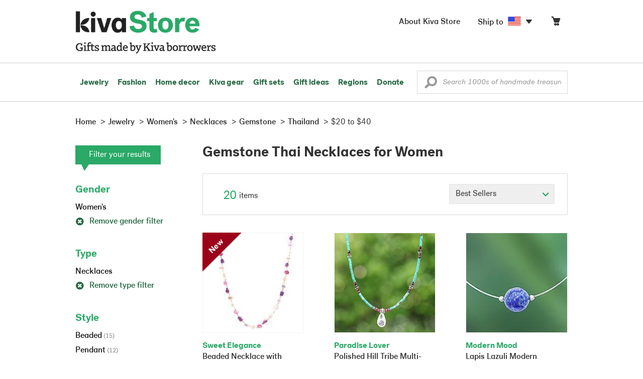

--- FILE ---
content_type: text/html;charset=UTF-8
request_url: https://store.kiva.org/jewelry/womens/necklaces/gemstone/thailand/$20-to-$40/
body_size: 13708
content:


	


<!DOCTYPE html>
<html lang="en">

<head>
	<meta charset="utf-8">
	<title>Kiva | Gemstone Thai Necklaces for Women</title>
	
	<meta name="description" content="Shopping Kiva's Gemstone Thai Necklaces for Women Collection helps Kiva expand our reach and create more opportunity for families around the world."/>
	<meta name="author" content="">
    <meta name="Keywords" content="" />
	<meta name="viewport" content="width=1024">
	

    
	
		<script>
			var serviceWorkerVars = {"matchPatternImage":"/assets/images/logo/20180328_kiva_store_logo|/assets/images/banners"};

			// service worker
			if ( "serviceWorker" in navigator ) {
				navigator.serviceWorker.register('/service-worker.js').then(function() {
					return navigator.serviceWorker.ready;
				}).then(function(reg) {
					// update control may be needed at some point
					// reg.update();
					reg.active.postMessage(JSON.stringify( serviceWorkerVars ));
				}).catch(function(error) {
					console.log('Error : ', error);
				});
			} else {
				console.log("no service worker")
			}
    	</script>
    

	
	
		<script type="application/ld+json">
		{
			"@context": "https://schema.org",
			"@type": "BreadcrumbList",
			"itemListElement": [
				
				{
					"@type": "ListItem",
					"position": 1,
					"name": "Home",
					"item": {
						"@type": "WebPage",
						"@id": "https://store.kiva.org/"
					}
				},
				
				{
					"@type": "ListItem",
					"position": 2,
					"name": "Jewelry",
					"item": {
						"@type": "WebPage",
						"@id": "/jewelry/"
					}
				},
				
				{
					"@type": "ListItem",
					"position": 3,
					"name": "Womens",
					"item": {
						"@type": "WebPage",
						"@id": "/jewelry/womens/"
					}
				},
				
				{
					"@type": "ListItem",
					"position": 4,
					"name": "Necklaces",
					"item": {
						"@type": "WebPage",
						"@id": "/jewelry/womens/necklaces/"
					}
				},
				
				{
					"@type": "ListItem",
					"position": 5,
					"name": "Gemstone",
					"item": {
						"@type": "WebPage",
						"@id": "/jewelry/womens/necklaces/gemstone/"
					}
				},
				
				{
					"@type": "ListItem",
					"position": 6,
					"name": "Thailand",
					"item": {
						"@type": "WebPage",
						"@id": "/jewelry/womens/necklaces/gemstone/thailand/"
					}
				},
				
				{
					"@type": "ListItem",
					"position": 7,
					"name": "$20 to $40",
					"item": {
						"@type": "WebPage",
						"@id": "/jewelry/womens/necklaces/gemstone/thailand/$20-to-$40/"
					}
				}
				
			]
		}
		</script>
	
	

	

	<!-- favicons -->
	<link rel="apple-touch-icon-precomposed" sizes="144x144" href="/assets/images/favicon/apple-touch-icon-144x144.png">
    <link rel="apple-touch-icon-precomposed" sizes="114x114" href="/assets/images/favicon/apple-touch-icon-114x114.png">
    <link rel="apple-touch-icon-precomposed" sizes="72x72" href="/assets/images/favicon/apple-touch-icon-72x72.png">
	<link rel="apple-touch-icon-precomposed" href="/assets/images/favicon/apple-touch-icon-57x57.png">
	<link rel="apple-touch-icon" href="/assets/images/favicon/apple-touch-icon-57x57.png">
	<link rel="icon" href="/assets/images/favicon/favicon.ico" />
	<!--[if IE]><link rel="shortcut icon" href="/assets/images/favicon/favicon.ico"><![endif]-->

	<!-- CSS -->
	
		<link href="//assets2.novica.net/common/css/bootstrap/3.1.1/bootstrap.css" rel="stylesheet" type="text/css" />
	
	<link href="/assets/css/main.css?activedate=20260122f" rel="stylesheet" type="text/css" />

	<!-- Core JS -->
	<script src="//assets1.novica.net/common/javascript/jquery/3.7.1/jquery.min.js" integrity="sha384-JCZ85lW1QjF1xm6AoWQHqtCkJ/7HKd9WvOD5YmiEtf0E/ctb8j2ErVlW61uGg10C" crossorigin="anonymous"></script>
	<script src="//assets1.novica.net/common/javascript/bootstrap/3.1.1/bootstrap.min.js" integrity="sha384-c0aGVNjSTTB1ZLJQn/ZB13qZRwGgBpaOKuaDvtpR7ZOYDqaLOzmfrAySBW5R6idt" crossorigin="anonymous"></script>

	<!-- site settings -->
	<script>
		var cookieMe = {
			read: function(cookieName) {
				var theCookie=""+document.cookie;
				theCookie = theCookie.toLowerCase();
				cookieName = cookieName.toLowerCase();
		 		var ind=theCookie.indexOf(cookieName);
		 		if (ind==-1 || cookieName=="") return "";
		 		var ind1=theCookie.indexOf(';',ind);
		 		if (ind1==-1) ind1=theCookie.length;
				return unescape(theCookie.substring(ind+cookieName.length+1,ind1));
			},
			set: function(cname, cvalue, expireit, nHrs) {
				if(expireit) {
					var cookieDate = new Date("January 1, 2000")
				} else {
					if(nHrs) {
						var cookieDate = new Date();
						var today = new Date();
						cookieDate.setTime(today.getTime() + 3600000*nHrs);
					} else {
						var cookieDate = new Date("January 1, 2199")
					}
				}
				var cookieString = cname + '=' + escape(cvalue) + ';SameSite=None;expires=' + cookieDate.toGMTString() + ';domain=.kiva.org;path=/;Secure';
				document.cookie = cookieString;
			}
		};
		var customerid = cookieMe.read("_customerid");
		var currentUnit = cookieMe.read("sitePreferences");
		
		
		function updateItemsPerPage(link,newval) {
			//cookieMe.set("PREFLIST",newval)
			location.href = link.href;
		}

		var appRoot = "/";
		var siteRoot = "/";
		var templateRoot = '/assets/javascript/core/templates/';
		var _siteSetting = $.parseJSON($.ajax( {type:"GET", url:"/config/siteSettings.json", dataType:"json", async:false } ).responseText);
		_siteSetting.root = 'https://store.kiva.org/';
		_siteSetting.rootSecure = 'https://secure.store.kiva.org/';
		var favoriteStatus = { item:{}, artist:{} };
		var assetStamp = '20260122a';
	</script>
	<script src="/assets/javascript/core/clientcheck.js?activedate=20260122f"></script>
	<script src="/assets/javascript/core/lib.js?activedate=20260122f"></script>
	<script src="//assets1.novica.net/common/javascript/js-template/doT.min.js" integrity="sha384-tJGbTBUGsDsPF51ez/AGHdA2q8z4k7KYvjsx3eaKIioWzMaRnKa7Znil/LF8Wqsz" crossorigin="anonymous"></script>
	<script src="//assets1.novica.net/common/javascript/jscroll/jScrollPane.min.js" integrity="sha384-XHjzJRQ01pOt1L6aYBv7IlMRkAGyssAvY/IPYtIulYmP2gq1MwI5oTkSHxZy4Hr2" crossorigin="anonymous"></script>
	<script src="//assets1.novica.net/common/javascript/jquery-expander/jquery.expander.min.js" integrity="sha384-J52APSW7MwP5eQww4yRq3+htBjhRS8IOEHga7EhbwCqV5NlWZiEJMy13nRLbRZ7P" crossorigin="anonymous"></script>
	<script type="text/javascript">
		// tagmanager vars
		dataLayer = [{
			'visitorId': customerid,
			'pageType': 'category',
			'subdomainName': 'store',
			'productID': '',
			
			'site_section': 'jewelry',
			
			
			'product_name': [''],
			
			
			'product_price': [''],
			
			
			'product_category': [''],
			
			'categories': 'jewelry, womens, necklaces gemstone thailand $20 to-$40',
			'transactionProducts': [],
			'instanceID': '4'
		}];
	</script>
	<!-- Google Tag Manager -->
	<script>(function(w,d,s,l,i){w[l]=w[l]||[];w[l].push({'gtm.start':
	new Date().getTime(),event:'gtm.js'});var f=d.getElementsByTagName(s)[0],
	j=d.createElement(s),dl=l!='dataLayer'?'&l='+l:'';j.async=true;j.src=
	'https://www.googletagmanager.com/gtm.js?id='+i+dl;f.parentNode.insertBefore(j,f);
	})(window,document,'script','dataLayer','GTM-KWMQ7RP');</script>
	<!-- End Google Tag Manager -->	
		
	
	
	
	

	
	

	

	
		<!-- Other JS asset -->
		
			<script src="/assets/javascript/libs/jquery-tinysort/jquery.tinysort.min.js?activedate=20260122f"></script>
		
	

</head>
<body id="shop" class="category jewelry gender-womens necklaces theme-gemstone regionname-thailand useprice-$20-to-$40">
<!-- Google Tag Manager (noscript) -->
<noscript><iframe src="https://www.googletagmanager.com/ns.html?id=GTM-KWMQ7RP"
height="0" width="0" style="display:none;visibility:hidden"></iframe></noscript>
<!-- End Google Tag Manager (noscript) -->


<header>
	<div id="logo" class="border-b2">
		<div class="container-np">
			<div class="row global-nav">
				<div class="col-xs-6 stretch">
					<ul class="nostyle global-flyout clearfix">
						<li class="pull-left">
							<a href="/" class="brand block" id="hdr-logo">
								
									<img src="/assets/images/logo/kiva_store_logo_black_large.png" width="280" border="0" alt="Kiva Store" class="m-hide">
									<img src="/assets/images/logo/kiva_store_logo_black_small.png" width="200" border="0" alt="Kiva Store" class="hide m-show">
									
								
							</a>
						</li>
						<li class="pull-right m-show hide">
							<a href="/about/" id="aboutKivaStore" class="brand block">About</a>
						</li>
				
					</ul>
				</div>
				<div class="col-xs-6 pad-t3 m-pad-t0 stretch">
					<ul id="cart-account-flyout" class="nostyle global-flyout">
						
						<li id="cart-flyout" class="pull-right text-right delayedload show-flyout has-flyout" data-contenttype="cartheader">
							<a href="/cart/" id="headercart" aria-label="Click to view items in your cart"><span class="cartitemamount rel top1- size16 m-size20"></span><i class="ss-cart size18 rel top03 m-marg-l03 m-size22"></i></a>
						</li>
						
						<li id="shipToCountry" class="pull-right delayedload m-hidden" data-contenttype="shiptocountry">
							<a href="/session/shipTo/" class="shipToLink clickaction" data-actiontype="dialog" data-modaltype="_default" data-country="US" onclick="return false;" rel="nofollow"><span class="size16 marg-r05">Ship to </span><i class="shipToFlag flag-icon flag-sm va-m" style="opacity:0;"></i><i class="icon-caret-down size28"></i></a>
						</li>
						<li id="aboutKivaStore" class="pull-right m-hidden">
							<a href="/about/" class="">
						       <span class="size16 marg-r05">About Kiva Store</span>
						    </a>
						</li>
						
					</ul>
				</div>
			</div>
		</div>
	</div>
	<div id="header-nav" class="border-b2">
		<div class="container-np clearfix rel m-nopad m-nomarg">
			
			<nav id="main-menu" class="pull-left clearfix stretch">
				<ul id="header-main-flyout" class="clearfix nostyle show-flyout-parent mainnav collapse navbar-collapse">
					<li class="has-flyout nav-shop-li">
						<a class="nav-level-1 m-show" href="javascript:void(0)" rel="nofollow">Shop</a>
						<ul class="nav-shop nopadding" aria-haspopup="true" aria-expanded="false">
							

	<li id="jewelry" class="has-flyout">
		<a href="https://store.kiva.org/jewelry/" aria-haspopup="true" aria-expanded="false">Jewelry</a>
		<div class="main-menu-flyout menu-flyout m-collapse">
			<ul class="row">
				<li class="col-sm-3">
					<ul class="hide m-show m-all-link"><li><a href="/jewelry/" class="flyout-hdr loadlink">All jewelry</a></li></ul>
					<h3><a href="/jewelry/womens/" class="flyout-hdr">Women's</a> <span class="hide m-show m-drop-icon"><i class="ss-navigatedown green size18"></i></span></h3>
					<ul class="sublinks m-collapse">
						<li><a href="/jewelry/anklets/" data-featuredimage="15/p194153_1.jpg" class="loadlink">Anklets</a></li>
						<li><a href="/jewelry/bracelets/" data-featuredimage="10/p201042_1.jpg" class="loadlink">Bracelets</a></li>
						<li><a href="/jewelry/brooches/" data-featuredimage="10/p222420_1.jpg" class="loadlink">Brooches</a></li>
						<li><a href="/jewelry/earrings/" data-featuredimage="9/p219854_1.jpg" class="loadlink">Earrings</a></li>
						<li><a href="/jewelry-boxes/" data-featuredimage="10/p184425_1.jpg" class="loadlink">Jewelry boxes</a></li>
						<li><a href="/jewelry/jewelry-sets/" data-featuredimage="15/p123206_1.jpg" class="loadlink">Jewelry sets</a></li>
						<li><a href="/jewelry/necklaces/" data-featuredimage="10/p193663_1.jpg" class="loadlink">Necklaces</a></li>
						<li><a href="/jewelry/rings/" data-featuredimage="10/p139361_1.jpg" class="loadlink">Rings</a></li>
					</ul>
				</li>
				<li class="col-sm-3">
					<h3><a href="/jewelry/mens/" class="flyout-hdr">Men's</a><span class="hide m-show m-drop-icon"><i class="ss-navigatedown green size18"></i></span></h3>
					<ul class="sublinks m-collapse">
						<li><a href="/jewelry/mens/bracelets/" data-featuredimage="10/p231616_1.jpg" class="loadlink">Bracelets</a></li>
						<li><a href="/jewelry/mens/necklaces/" data-featuredimage="4/p211614_1.jpg" class="loadlink">Necklaces</a></li>
						<li><a href="/jewelry/mens/rings/" data-featuredimage="10/p226651_1.jpg" class="loadlink">Rings</a></li>
					</ul>
					<h3><a href="javascript:void(0);" class="flyout-hdr" rel="nofollow">Materials</a> <span class="hide m-show m-drop-icon"><i class="ss-navigatedown green size18"></i></span></h3>
					<ul class="sublinks m-collapse">
						<li><a href="/jewelry/beaded/" data-featuredimage="9/p217568_1.jpg" class="loadlink">Beads</a></li>
						<li><a href="/jewelry/gold/" data-featuredimage="9/p231940_1.jpg" class="loadlink">Gold</a></li>
						<li><a href="/jewelry/leather/" data-featuredimage="9/p146634_1.jpg" class="loadlink">Leather</a></li>
						<li><a href="/jewelry/silver/" data-featuredimage="9/p140525_1.jpg" class="loadlink">Silver</a></li>
					</ul>
				</li>
				<li class="col-sm-3">
					<h3><a href="javascript:void(0);" class="flyout-hdr" rel="nofollow">Special collections</a> <span class="hide m-show m-drop-icon"><i class="ss-navigatedown green size18"></i></span></h3>
					<ul class="sublinks m-collapse">
						<li><a href="/jewelry/animal-themed/" data-featuredimage="10/p216655_1.jpg" class="loadlink">Animal themed</a></li>
						<li><a href="/jewelry/birthstone/" data-featuredimage="15/p163207_1.jpg" class="loadlink">Birthstones</a></li>
						<li><a href="/jewelry/bohemian/" data-featuredimage="9/p200073_1.jpg" class="loadlink">Bohemian</a></li>
						<li><a href="/jewelry/bridal/" data-featuredimage="10/p183586_1.jpg" class="loadlink">Bridal jewelry</a></li>
						<li><a href="/jewelry/cross/" data-featuredimage="10/p144013_1.jpg" class="loadlink">Crosses</a></li>
						<li><a href="/jewelry/eco-friendly/" data-featuredimage="5/p219328_1.jpg" class="loadlink">Eco-friendly</a></li>
						<li><a href="/jewelry/heart/" data-featuredimage="4/p111051_1.jpg" class="loadlink">Hearts</a></li>
						<li><a href="/jewelry/hill-tribe/" data-featuredimage="9/p140540_1.jpg" class="loadlink">Hill tribe</a></li>
					</ul>
				</li>
				<li class="col-sm-3 pic">
					<div class="menu-flyout-image">
						<img src="//images1.novica.net/pictures/9/p285146_1.jpg" class="mainmenu-featuredimage" border="0" alt="jewelry">
					</div>
					<div class="marg-t2"><img src="/assets/images/kiva-store-powered-by-novica.png" class="" border="0" alt="Powered by NOVICA" /></div>
				</li>
			</ul>
		</div>
		<span class="hide m-show m-drop-icon"><i class="ss-navigatedown green size18"></i></span>
	</li>
	<li id="fashion" class="has-flyout">
		<a href="/fashion/" aria-haspopup="true" aria-expanded="false">Fashion</a>
		<div class="main-menu-flyout menu-flyout m-collapse">
			<ul class="row">
				<li class="col-sm-3">
					<ul class="hide m-show m-all-link"><li><a href="/fashion/" class="flyout-hdr loadlink">All fashion</a></li></ul>
					<h3><a href="/clothing/womens/" class="flyout-hdr">Women's clothing</a> <span class="hide m-show m-drop-icon"><i class="ss-navigatedown green size18"></i></span></h3>
					<ul class="sublinks m-collapse">
						<li><a href="/clothing/womens/cardigans/" data-featuredimage="4/p190113_1.jpg" class="loadlink">Cardigans</a></li>
						<li><a href="/clothing/womens/dresses/" data-featuredimage="15/p231721_1.jpg" class="loadlink">Dresses</a></li>
						<li><a href="/clothing/womens/jackets-and-coats/" data-featuredimage="4/p259909_1.jpg" class="loadlink">Jackets</a></li>
						<li><a href="/clothing/womens/ponchos/" data-featuredimage="4/p96420_1.jpg" class="loadlink">Ponchos</a></li>
						<li><a href="/clothing/womens/robes/" data-featuredimage="10/p204334_1.jpg" class="loadlink">Robes</a></li>
						<li><a href="/clothing/womens/skirts/" data-featuredimage="9/p214679_1.jpg" class="loadlink">Skirts</a></li>
						<li><a href="/clothing/womens/tops/" data-featuredimage="15/p272867_1.jpg" class="loadlink">Tops</a></li>
						<li><a href="/clothing/womens/pants/" data-featuredimage="10/p257736_1.jpg" class="loadlink">Pants</a></li>
						<li><a href="/clothing/womens/tunics/" data-featuredimage="15/p239440_1.jpg" class="loadlink">Tunics</a></li>
						<li><a href="/clothing/womens/wraps-and-ruanas/" data-featuredimage="4/p159521_1.jpg" class="loadlink">Wraps</a></li>
					</ul>
				</li>
				<li class="col-sm-3 newcolappendafter">
					<h3><a href="/accessories/womens/" class="flyout-hdr">Women's accessories</a> <span class="hide m-show m-drop-icon"><i class="ss-navigatedown green size18"></i></span></h3>
					<ul class="sublinks m-collapse">
						<li><a href="/accessories/womens/belts/" data-featuredimage="10/p176538_1.jpg" class="loadlink">Belts</a></li>
						
						<li><a href="/accessories/womens/gloves/" data-featuredimage="4/p174637_1.jpg" class="loadlink">Gloves</a></li>
						<li><a href="/accessories/womens/hats/" data-featuredimage="4/p161022_1.jpg" class="loadlink">Hats</a></li>
						<li><a href="/accessories/womens/scarves/" data-featuredimage="10/p133184_1.jpg" class="loadlink">Scarves</a></li>
						<li><a href="/accessories/womens/shawls/" data-featuredimage="10/p184472_1.jpg" class="loadlink">Shawls</a></li>
						
					</ul>
					<h3><a href="/clothing/mens/" class="flyout-hdr">Men's fashion</a> <span class="hide m-show m-drop-icon"><i class="ss-navigatedown green size18"></i></span></h3>
					<ul class="sublinks m-collapse">
						<li><a href="/accessories/mens/" data-featuredimage="15/p255130_1.jpg" class="loadlink">Accessories</a></li>
						<li><a href="/handbags/mens/" data-featuredimage="4/p250404_1.jpg" class="loadlink">Bags</a></li>
						<li><a href="/clothing/mens/" data-featuredimage="4/p201787_1.jpg" class="loadlink">Clothing</a></li>
						<li><a href="/accessories/mens/cufflinks/" data-featuredimage="15/p147275_1.jpg" class="loadlink">Cuff links</a></li>
					</ul>
				</li>
				<li class="col-sm-3">
					<h3><a href="/handbags/" class="flyout-hdr">Handbags</a> <span class="hide m-show m-drop-icon"><i class="ss-navigatedown green size18"></i></span></h3>
					<ul class="sublinks m-collapse">
						<li><a href="/handbags/clutches/" data-featuredimage="10/p253179_1.jpg" class="loadlink">Clutches</a></li>
						<li><a href="/handbags/cotton/" data-featuredimage="9/p218122_1.jpg" class="loadlink">Cotton bags</a></li>
						<li><a href="/handbags/leather/" data-featuredimage="7/p195642_1.jpg" class="loadlink">Leather bags</a></li>
						<li><a href="/handbags/shoulder-bags/" data-featuredimage="9/p201108_1.jpg" class="loadlink">Shoulder bags</a></li>
						<li><a href="/handbags/tote/" data-featuredimage="27/p241524_1.jpg" class="loadlink">Totes</a></li>
						<li><a href="/handbags/travel-bags-and-accessories/" data-featuredimage="7/p164804_1.jpg" class="loadlink">Travel bags</a></li>
						<li><a href="/handbags/upcycled/" data-featuredimage="27/p182833_1.jpg" class="loadlink">Upcycled</a></li>
					</ul>
					<h3><a href="javascript:void(0);" class="flyout-hdr" rel="nofollow">Collections</a> <span class="hide m-show m-drop-icon"><i class="ss-navigatedown green size18"></i></span></h3>
					<ul class="sublinks m-collapse">
						<li><a href="/fashion/alpaca/" data-featuredimage="4/p198136_1.jpg" class="loadlink">Alpaca</a></li>
						<li><a href="/fashion/batik/" data-featuredimage="10/p141072_1.jpg" class="loadlink">Batik</a></li>
						<li><a href="/fashion/bohemian/" data-featuredimage="" class="loadlink">Bohemian</a></li>
					</ul>
				</li>
				<li class="col-sm-3 pic">
					<div class="menu-flyout-image">
						<img src="//images1.novica.net/pictures/4/p450429_1.jpg" class="mainmenu-featuredimage" border="0" alt="Fashion">
					</div>
					<div class="marg-t2"><img src="/assets/images/kiva-store-powered-by-novica.png" class="" border="0" alt="Powered by NOVICA" /></div>
				</li>
			</ul>
		</div>
		<span class="hide m-show m-drop-icon"><i class="ss-navigatedown green size18"></i></span>
	</li>
	<li id="home-decor" class="has-flyout">
		<a href="/home-decor/" aria-haspopup="true" aria-expanded="false">Home decor</a>
		<div class="main-menu-flyout menu-flyout m-collapse">
			<ul class="row">
				<li class="col-sm-3">
					<ul class="hide m-show m-all-link"><li><a href="/home-decor/" class="flyout-hdr loadlink">All home decor</a></li></ul>
					<h3><a href="javascript:void(0);" class="flyout-hdr" rel="nofollow">Home Accessories</a> <span class="hide m-show m-drop-icon"><i class="ss-navigatedown green size18"></i></span></h3>
					<ul class="sublinks m-collapse">
						<li><a href="/home-decor/candle-holders/" data-featuredimage="9/p229882_1.jpg" class="loadlink">Candle holders</a></li>
						<li><a href="/home-decor/chess-sets-games/" data-featuredimage="7/p201674_1.jpg" class="loadlink">Chess sets &amp; games</a></li>
						<li><a href="/holiday-decor-and-ornaments/" data-featuredimage="10/p248153_1.jpg" class="loadlink">Christmas decorations</a></li>
						<li><a href="/home-decor/decor-accessories/decorative-boxes/" data-featuredimage="9/p218521_1.jpg" class="loadlink">Decorative boxes</a></li>
						<li><a href="/home-decor/masks/" data-featuredimage="5/p214386_1.jpg" class="loadlink">Masks</a></li>
						<li><a href="/home-decor/mirrors/" data-featuredimage="15/p216884_1.jpg" class="loadlink">Mirrors</a></li>
						<li><a href="/musical-instruments/" data-featuredimage="4/p97696_1.jpg" class="loadlink">Musical instruments</a></li>
						<li><a href="/home-decor/decor-accessories/photo-frames/" data-featuredimage="15/p243754_1.jpg" class="loadlink">Picture frames</a></li>
						<li><a href="/home-decor/sculpture/" data-featuredimage="10/p215169_1.jpg" class="loadlink">Sculptures &amp; carvings</a></li>
						<li><a href="/home-decor/tableware/table-linens/" data-featuredimage="27/p228836_1.jpg" class="loadlink">Table linens</a></li>
						<li><a href="/home-decor/tableware/" data-featuredimage="7/p15881_1.jpg" class="loadlink">Tableware</a></li>
						<li><a href="/home-decor/vases/" data-featuredimage="9/p79466_1.jpg" class="loadlink">Vases</a></li>
					</ul>
				</li>
				<li class="col-sm-3 newcolappendafter">
					<h3><a href="javascript:void(0);" class="flyout-hdr" rel="nofollow">Home furnishings</a> <span class="hide m-show m-drop-icon"><i class="ss-navigatedown green size18"></i></span></h3>
					<ul class="sublinks m-collapse">
						<li><a href="/home-decor/furniture/" data-featuredimage="15/p220327_1.jpg" class="loadlink">Furniture</a></li>
						<li><a href="/home-decor/hammock/" data-featuredimage="7/p108904_1.jpg" class="loadlink">Hammocks</a></li>
						<li><a href="/paintings/" data-featuredimage="4/p183772_1.jpg" class="loadlink">Paintings</a></li>
						<li><a href="/home-decor/pillows-and-throws/" data-featuredimage="15/p196179_1.jpg" class="loadlink">Pillows &amp; throws</a></li>
						<li><a href="/home-decor/area-rugs/" data-featuredimage="7/p174674_1.jpg" class="loadlink">Rugs</a></li>
						<li><a href="/home-decor/wall-decor/" data-featuredimage="10/p190270_1.jpg" class="loadlink">Wall decor</a></li>
					</ul>
					<h3><a href="javascript:void(0);" class="flyout-hdr" rel="nofollow">Collections</a> <span class="hide m-show m-drop-icon"><i class="ss-navigatedown green size18"></i></span></h3>
					<ul class="sublinks m-collapse">
						<li><a href="/home-decor/archaeological/" data-featuredimage="27/p179127_1.jpg" class="loadlink">Archaelogical</a></li>
						<li><a href="/home-decor/east-meets-west/" data-featuredimage="10/p208299_1.jpg" class="loadlink">East meets west</a></li>
						<li><a href="/home-decor/eco-friendly/" data-featuredimage="10/p212961_1.jpg" class="loadlink">Eco-friendly</a></li>
					</ul>
				</li>
				<li class="col-sm-3">
					<h3><a href="javascript:void(0);" class="flyout-hdr" rel="nofollow">Shop by region</a> <span class="hide m-show m-drop-icon"><i class="ss-navigatedown green size18"></i></span></h3>
					<ul class="sublinks m-collapse">
						
						
							<li><a href="/home-decor/bali-and-java/" data-featuredimage="10/p252499_1.jpg" class="loadlink">Bali &amp; Java</a></li>
						
							<li><a href="/home-decor/brazil/" data-featuredimage="2/p207611_1.jpg" class="loadlink">Brazil</a></li>
						
							<li><a href="/home-decor/central-america/" data-featuredimage="27/p178888_1.jpg" class="loadlink">Central America</a></li>
						
							<li><a href="/home-decor/india/" data-featuredimage="15/p203714_1.jpg" class="loadlink">India</a></li>
						
							<li><a href="/home-decor/mexico/" data-featuredimage="7/p195956_1.jpg" class="loadlink">Mexico</a></li>
						
							<li><a href="/home-decor/thailand/" data-featuredimage="9/p178289_1.jpg" class="loadlink">Thailand</a></li>
						
							<li><a href="/home-decor/andes/" data-featuredimage="4/p128101_1.jpg" class="loadlink">The Andes</a></li>
						
							<li><a href="/home-decor/west-africa/" data-featuredimage="5/p28510_1.jpg" class="loadlink">West Africa</a></li>
						
					</ul>
				</li>
				<li class="col-sm-3 pic">
					<div class="menu-flyout-image">
						<img src="//images1.novica.net/pictures/7/p402446_1.jpg" class="mainmenu-featuredimage" border="0" alt="Home">
					</div>
					<div class="marg-t2"><img src="/assets/images/kiva-store-powered-by-novica.png" class="" border="0" alt="Powered by NOVICA" /></div>
				</li>
			</ul>
		</div>
		<span class="hide m-show m-drop-icon"><i class="ss-navigatedown green size18"></i></span>
	</li>
	<li id="kiva-gear" class="no-flyout">
		<a href="/kiva-gear/">Kiva gear</a>
	</li>
	<li id="kiva-gift-sets" class="no-flyout">
		<a href="/kiva-gift-sets/">Gift sets</a>
	</li>

	
		<li id="all-gifts" class="has-flyout">
			<a href="https://store.kiva.org/unique-gifts/" aria-haspopup="true" aria-expanded="false">Gift ideas</a>
			<div class="main-menu-flyout menu-flyout m-collapse">
				<ul class="row">
					<li class="col-sm-3">
						<ul class="hide m-show m-all-link"><li><a href="https://store.kiva.org/unique-gifts/" class="flyout-hdr loadlink">All gifts</a></li></ul>
						<h3><a href="javascript:void(0);" class="flyout-hdr" rel="nofollow">Occasions</a> <span class="hide m-show m-drop-icon"><i class="ss-navigatedown green size18"></i></span></h3>
						<ul class="sublinks m-collapse">
							<li><a href="https://store.kiva.org/anniversary-gifts/" data-featuredimage="10/p163615_1.jpg" class="loadlink">Anniversary</a></li>
							<li><a href="https://store.kiva.org/corporate-gifts/" data-featuredimage="4/p192195_1.jpg" class="loadlink">Corporate gifts</a></li>
							<li><a href="https://store.kiva.org/unique-gifts/gifts-for-dad/" data-featuredimage="7/p184608_1.jpg" class="loadlink">Father's day</a></li>
							<li><a href="https://store.kiva.org/good-luck-gifts/" data-featuredimage="15/p195669_1.jpg" class="loadlink">Good luck gifts</a></li>
							<li><a href="https://store.kiva.org/unique-gifts/graduation-gifts/" data-featuredimage="27/p193605_1.jpg" class="loadlink">Graduation</a></li>
							<li><a href="https://store.kiva.org/unique-gifts/housewarming-gifts/" data-featuredimage="10/p145101_1.jpg" class="loadlink">Housewarming</a></li>
							<li><a href="https://store.kiva.org/unique-gifts/womens/gifts-for-mom/" data-featuredimage="9/p203284_1.jpg" class="loadlink">Mother's day</a></li>
							<li><a href="https://store.kiva.org/valentines-day-gifts/" data-featuredimage="10/p175970_1.jpg" class="loadlink">Valentine's day</a></li>
							<li><a href="https://store.kiva.org/wedding-collection/" data-featuredimage="7/p157062_1.jpg" class="loadlink">Wedding</a></li>
						</ul>
					</li>
					<li class="col-sm-3">
						<h3><a href="javascript:void(0);" class="flyout-hdr" rel="nofollow">Interests</a> <span class="hide m-show m-drop-icon"><i class="ss-navigatedown green size18"></i></span></h3>
						<ul class="sublinks m-collapse">
							<li><a href="https://store.kiva.org/unique-gifts/animals/" data-featuredimage="9/p213959_1.jpg" class="loadlink">For animal lovers</a></li>
							<li><a href="https://store.kiva.org/unique-gifts/bohemian-style/" data-featuredimage="10/p410515_1.jpg" class="loadlink">For bohemian style</a></li>
							<li><a href="https://store.kiva.org/unique-gifts/cooking/" data-featuredimage="27/p208347_1.jpg" class="loadlink">For cooking enthusiasts</a></li>
							
							<li><a href="https://store.kiva.org/unique-gifts/gardening/" data-featuredimage="27/p180385_1.jpg" class="loadlink">For gardeners</a></li>
							
							<li><a href="https://store.kiva.org/unique-gifts/travel/" data-featuredimage="4/p87769_1.jpg" class="loadlink">For travelers</a></li>
							
							<li><a href="https://store.kiva.org/unique-gifts/wine-and-champagne/" data-featuredimage="4/p230006_1.jpg" class="loadlink">For wine lovers</a></li>
							<li><a href="https://store.kiva.org/unique-gifts/yoga-and-meditation/" data-featuredimage="10/p182535_1.jpg" class="loadlink">For yoga lovers</a></li>
						</ul>
					</li>
					<li class="col-sm-3">
						<h3><a href="javascript:void(0);" class="flyout-hdr" rel="nofollow">Recipients &amp; Price</a> <span class="hide m-show m-drop-icon"><i class="ss-navigatedown green size18"></i></span></h3>
						<ul class="sublinks m-collapse">
							<li><a href="https://store.kiva.org/unique-gifts/gifts-for-dad/" data-featuredimage="4/p156364_1.jpg" class="loadlink">Gifts for dad</a></li>
							<li><a href="https://store.kiva.org/unique-gifts/gifts-for-her/" data-featuredimage="10/p188079_1.jpg" class="loadlink">Gifts for her</a></li>
							<li><a href="https://store.kiva.org/unique-gifts/gifts-for-him/" data-featuredimage="15/p239240_1.jpg" class="loadlink">Gifts for him</a></li>
							<li><a href="https://store.kiva.org/unique-gifts/gifts-for-mom/" data-featuredimage="10/p219291_1.jpg" class="loadlink">Gifts for mom</a></li>
							<li class="m-hidden">&nbsp;</li>
							<li><a href="https://store.kiva.org/unique-gifts/under-$20/" data-featuredimage="" class="loadlink">Under $20</a></li>
							<li><a href="https://store.kiva.org/unique-gifts/$20-to-$40/" data-featuredimage="" class="loadlink">$20 to $40</a></li>
							<li><a href="https://store.kiva.org/unique-gifts/$40-to-$60/" data-featuredimage="" class="loadlink">$40 to $60</a></li>
							<li><a href="https://store.kiva.org/unique-gifts/$60-to-$100/" data-featuredimage="" class="loadlink">$60 to $100</a></li>
							<li><a href="https://store.kiva.org/unique-gifts/$100-to-$200/" data-featuredimage="" class="loadlink">$100 to $200</a></li>
							<li><a href="https://store.kiva.org/unique-gifts/over-$200/" data-featuredimage="" class="loadlink">Over $200</a></li>
						</ul>
					</li>
					<li class="col-sm-3 pic">
						<div class="menu-flyout-image">
							<img src="//images1.novica.net/pictures/10/p163615_1.jpg" class="mainmenu-featuredimage" border="0" alt="Gifts" />
						</div>
						<div class="marg-t2"><img src="/assets/images/kiva-store-powered-by-novica.png" class="" border="0" alt="Powered by NOVICA" /></div>
					</li>
				</ul>
			</div>
			<span class="hide m-show m-drop-icon"><i class="ss-navigatedown green size18"></i></span>
		</li>
	
	
	<li id="regions" class="has-flyout">
		<a href="/newarrivals/" aria-haspopup="true" aria-expanded="false">Regions</a>
		<div class="main-menu-flyout menu-flyout m-collapse">
			<ul class="row">
				<li class="col-sm-9 pic">
					<div class="menu-flyout-image" id="regionmoodpic">
						<img src="/assets/images/sectionMenu/regions/region-default.png" id="mainmenu-featuredimage-region-placeholder" border="0" alt="Home">
						<img src="/assets/images/trans.png" id="mainmenu-featuredimage-region" border="0" alt="">
					</div>
				</li>
				<li class="col-sm-3 pad-t35 m-nopad">
					<h3><a href="javascript:void(0);" class="flyout-hdr" rel="nofollow">Global Regions</a> <span class="hide m-show m-drop-icon"><i class="ss-navigatedown green size18"></i></span></h3>
					<ul class="sublinks m-collapse">
						
						
							<li class="loadlink"><a href="/bali-and-java/" class="showfeaturedimage" data-targetimageid="mainmenu-featuredimage-region" data-sourceimage="/assets/images/sectionMenu/regions/bali-and-java-region2018.jpg">Bali &amp; Java</a></li>
						
							<li class="loadlink"><a href="/central-america/" class="showfeaturedimage" data-targetimageid="mainmenu-featuredimage-region" data-sourceimage="/assets/images/sectionMenu/regions/central-america-region2018.jpg">Central America</a></li>
						
							<li class="loadlink"><a href="/india/" class="showfeaturedimage" data-targetimageid="mainmenu-featuredimage-region" data-sourceimage="/assets/images/sectionMenu/regions/india-region2018.jpg">India</a></li>
						
							<li class="loadlink"><a href="/mexico/" class="showfeaturedimage" data-targetimageid="mainmenu-featuredimage-region" data-sourceimage="/assets/images/sectionMenu/regions/mexico-region2018.jpg">Mexico</a></li>
						
							<li class="loadlink"><a href="/thailand/" class="showfeaturedimage" data-targetimageid="mainmenu-featuredimage-region" data-sourceimage="/assets/images/sectionMenu/regions/thailand-region2018.jpg">Thailand</a></li>
						
							<li class="loadlink"><a href="/andes/" class="showfeaturedimage" data-targetimageid="mainmenu-featuredimage-region" data-sourceimage="/assets/images/sectionMenu/regions/andes-region2018.jpg">The Andes</a></li>
						
							<li class="loadlink"><a href="/west-africa/" class="showfeaturedimage" data-targetimageid="mainmenu-featuredimage-region" data-sourceimage="/assets/images/sectionMenu/regions/westafrica-region2018.jpg">West Africa</a></li>
						
					</ul>
				</li>				
			</ul>
		</div>
		<span class="hide m-show m-drop-icon"><i class="ss-navigatedown green size18"></i></span>
	</li>
	<li id="donate" class="no-flyout"><a href="/donate/">Donate</a></li>

						</ul>
					</li>
					
					
					
					<li class="m-show"><a class="nav-level-1" href="https://store.kiva.org/help/">Help</a></li>					
					
					
					<li id="shipToCountry" class="m-show delayedload" data-contenttype="shiptocountry">
						<a href="/session/shipTo/" class="shipToLink clickaction nav-level-1" data-actiontype="dialog" data-modaltype="_default" data-country="US" onclick="return false;" rel="nofollow"><span class="size16 marg-r3">Ship to </span><i class="shipToFlag flag-icon flag-lr va-m"></i></a>
						<span class="m-drop-icon"><i class="ss-navigatedown green size18"></i></span>
				</ul>
				<button type="button" id="mobile-menubar" class="mobile-menubar pull-left navbar-toggle collapsed" data-toggle="collapse" data-target="#header-main-flyout" aria-expanded="false">
					<i class="ss-menu"></i><span class="storeMenu"></span><i class="ss-delete green"></i>
	    		</button>
	    		
			</nav>
			<div id="header-search" class="pull-right stretch">
				

	<form id="headerSearch" name="headerSearch" action="" class="sitesearch m-nopad rel" role="search">
		<div class="input-group">
			<input name="keywordHeader" type="text" id="keywordHeader" placeholder="Search 1000s of handmade treasures" value="" class="searchkeyword form-control italic kivagrot-medium" autocomplete="off" aria-label="Enter a search keyword">
			
			<span class="search-icon size24" role="button" tabindex="0"><i class="ss-search va-m"></i></span>
		</div>
	</form>

			</div>
		</div>
	</div>
</header>


<div class="container-fluid pad-lr0" role="main">
	<div class="main-page">
		






<script>
	var relatedCollectionTitle = "Gemstone Thai Necklaces for Women";
</script>
<div class="itemlist-container container clearfix pad-lr0 m-pad-h2">
	<div class="row">
		<div class="col-xs-12">
			


	<ol class="breadcrumb m-hidden" role="navigation" aria-label="Breadcrumb">
		<li><a href="/"><span>Home</span></a></li>
		
			
				
				
				
				
				
					
				
				
				
					<li><a href="/jewelry/"><span>Jewelry</span></a></li>
				
				
			
		
			
				
				
				
				
				
					
				
				
				
					<li><a href="/jewelry/womens/"><span>Women's</span></a></li>
				
				
			
		
			
				
				
				
				
				
					
				
				
				
					<li><a href="/jewelry/womens/necklaces/"><span>Necklaces</span></a></li>
				
				
			
		
			
				
				
				
				
				
					
				
				
				
					<li><a href="/jewelry/womens/necklaces/gemstone/"><span>Gemstone</span></a></li>
				
				
			
		
			
				
				
				
				
				
					
				
				
				
					<li><a href="/jewelry/womens/necklaces/gemstone/thailand/"><span>Thailand</span></a></li>
				
				
			
		
			
				
				
				
				
				
					
				
				
				
					<li id="aSelectedNav"><span>$20 to $40</span></li>
				
				
			
		
	</ol>

		</div>

	    <!-- product list -->
		<div class="col-xs-9 pull-right stretch">
			<div class="row">
				<div class="col-xs-12">
					<h1 class="size28 m-size20 m-pad-t2">Gemstone Thai Necklaces for Women</h1>
					
				</div>
				<div class="col-xs-1 m-hide">
				</div>
			</div>
			
			
			
			
				






		
	
<style>
	.thumbs img.selected {
		opacity:1;
		cursor:default;
		border:2px solid #d2d2d2;
		padding:0;
	}
	.thumbs img {
		margin: 0 3px;
		border:1px solid #EAEAEA;
		opacity:0.7;
		cursor: pointer;
		padding:1px;
	}
	.col-xs-4 .product-container { width: 202px; height: 350px; position: relative; margin:0 auto; }
	
	/*a.productnamelink p { height:60px; }*/
</style>








	<div class="pagination-bar bg-white clearfix m-hidden">
		
	
		<div class="total-items"><span class="green size24 letter-spacing-02e- pull-left" role="heading">20</span> <span class="itemcounttext pull-left">items</span></div>
	
	<div class="items-sort">
		
	<select id="" class="form-control checkout-select" name="sort" onchange="location.href=this.options[this.selectedIndex].value;" aria-label="Click to select a sort by option">
		<option value="/jewelry/womens/necklaces/gemstone/thailand/$20-to-$40/" SELECTED>Best Sellers</option>
		
        <option value="/jewelry/womens/necklaces/gemstone/thailand/$20-to-$40/pg-sortby-price/">Price: lowest to highest</option>
		
        <option value="/jewelry/womens/necklaces/gemstone/thailand/$20-to-$40/pg-sortby-price-desc/">Price: highest to lowest</option>
		
        <option value="/jewelry/womens/necklaces/gemstone/thailand/$20-to-$40/pg-sortby-newest/">Newest arrivals</option>
		
	</select>

	</div>

	</div>




	<div id="category-filter-flyout" class="row m-marg-b4 hide m-show">
		<div class="m-col-xs-6 pull-left category-filter-nav m-hidden" data-role="filter-main-flyout">
			<button class="btn btn-primary btn-block size18 filterBy"><span>Filters</span></button>
		</div>
		<div class="m-col-xs-6 pull-left category-filter-nav m-hidden" data-role="sortby-main-flyout">
			<button class="btn btn-primary btn-block size18 sortBy"><span>Sort By</span></button>
		</div>
	</div>


<!-- product list -->
<div id="product-list" class="categories-items">

	<div class="row fit-imgs imglisting-type-3">
	
			<div class="col-xs-4">
			
				<a href="/product/beaded-necklace-with-purple-pink-grey-white-cultured-pearls-sweet-elegance/K72704/" class="productnamelink" data-linkproductid="K72704">
					<i class="ribbon"><span class="size16 univers-bold">New</span></i>
					<img src="https://images1.novica.net/pictures/9/p475426_1.jpg" width="200" height="200" border="0" class="productpic" alt="Cultured pearl beaded necklace, 'Sweet Elegance' - Beaded Necklace with Purple Pink Grey White Cultured Pearls" onerror="novicaUtils.imageError(this);"/>
					<p class="nomargin"><strong class="info-hdr productname" id="productname_K72704">
						Sweet Elegance</strong></p><span class="info-txt productdescription" id="productdescription_K72704">Beaded Necklace with Purple Pink Grey White Cultured Pearls</span>
						<strong class="il-price price-current" data-price="34.9900">$34.99</strong>
					
				</a>
			</div> <!-- END productdisplay cell -->
			
			<div class="col-xs-4">
			
				<a href="/product/polished-hill-tribe-multi-gemstone-pendant-necklace-paradise-lover/K51393/" class="productnamelink" data-linkproductid="K51393">
					
					<img src="https://images1.novica.net/pictures/9/p449165_1.jpg" width="200" height="200" border="0" class="productpic" alt="Multi-gemstone pendant necklace, 'Paradise Lover' - Polished Hill Tribe Multi-Gemstone Pendant Necklace" onerror="novicaUtils.imageError(this);"/>
					<p class="nomargin"><strong class="info-hdr productname" id="productname_K51393">
						Paradise Lover</strong></p><span class="info-txt productdescription" id="productdescription_K51393">Polished Hill Tribe Multi-Gemstone Pendant Necklace</span>
						<strong class="il-price">
							<span class="price-original" data-price="37.9900" aria-label="Original product price">$37.99</span>
							<span class="price-current" data-price="34.1900" aria-label="Product sale price">$34.19</span>
						</strong>
					
				</a>
			</div> <!-- END productdisplay cell -->
			
			<div class="col-xs-4">
			
				<a href="/product/lapis-lazuli-modern-pendant-necklace-from-thailand-modern-mood/K35261/" class="productnamelink" data-linkproductid="K35261">
					
					<img src="https://images1.novica.net/pictures/9/p381162_1.jpg" width="200" height="200" border="0" class="productpic" alt="Lapis lazuli pendant necklace, 'Modern Mood' - Lapis Lazuli Modern Pendant Necklace from Thailand" onerror="novicaUtils.imageError(this);"/>
					<p class="nomargin"><strong class="info-hdr productname" id="productname_K35261">
						Modern Mood</strong></p><span class="info-txt productdescription" id="productdescription_K35261">Lapis Lazuli Modern Pendant Necklace from Thailand</span>
						<strong class="il-price price-current" data-price="34.9900">$34.99</strong>
					
				</a>
			</div> <!-- END productdisplay cell -->
			
			<div class="col-xs-4">
			
				<a href="/product/bohemian-pendant-necklace-with-lapis-lazuli-and-brass-beads-blue-orchids/K72263/" class="productnamelink" data-linkproductid="K72263">
					<i class="ribbon"><span class="size16 univers-bold">New</span></i>
					<img src="https://images1.novica.net/pictures/9/p474221_1.jpg" width="200" height="200" border="0" class="productpic" alt="Lapis lazuli pendant necklace, 'Blue Orchids' - Bohemian Pendant Necklace with Lapis Lazuli and Brass Beads" onerror="novicaUtils.imageError(this);"/>
					<p class="nomargin"><strong class="info-hdr productname" id="productname_K72263">
						Blue Orchids</strong></p><span class="info-txt productdescription" id="productdescription_K72263">Bohemian Pendant Necklace with Lapis Lazuli and Brass Beads</span>
						<strong class="il-price price-current" data-price="37.9900">$37.99</strong>
					
				</a>
			</div> <!-- END productdisplay cell -->
			
			<div class="col-xs-4">
			
				<a href="/product/black-agate-modern-pendant-necklace-from-thailand-modern-mood/K35128/" class="productnamelink" data-linkproductid="K35128">
					
					<img src="https://images1.novica.net/pictures/9/p380394_1.jpg" width="200" height="200" border="0" class="productpic" alt="Agate pendant necklace, 'Modern Mood' - Black Agate Modern Pendant Necklace from Thailand" onerror="novicaUtils.imageError(this);"/>
					<p class="nomargin"><strong class="info-hdr productname" id="productname_K35128">
						Modern Mood</strong></p><span class="info-txt productdescription" id="productdescription_K35128">Black Agate Modern Pendant Necklace from Thailand</span>
						<strong class="il-price price-current" data-price="29.9900">$29.99</strong>
					
				</a>
			</div> <!-- END productdisplay cell -->
			
			<div class="col-xs-4">
			
				<a href="/product/hematite-and-recon-turquoise-necklace-with-white-pearls-jewels-of-the-sea/K69063/" class="productnamelink" data-linkproductid="K69063">
					
					<img src="https://images1.novica.net/pictures/9/p461258_1.jpg" width="200" height="200" border="0" class="productpic" alt="Hematite and cultured pearl beaded necklace, 'Jewels of the Sea' - Hematite and Recon Turquoise Necklace with White Pearls" onerror="novicaUtils.imageError(this);"/>
					<p class="nomargin"><strong class="info-hdr productname" id="productname_K69063">
						Jewels of the Sea</strong></p><span class="info-txt productdescription" id="productdescription_K69063">Hematite and Recon Turquoise Necklace with White Pearls</span>
						<strong class="il-price price-current" data-price="39.9900">$39.99</strong>
					
				</a>
			</div> <!-- END productdisplay cell -->
			
			<div class="col-xs-4">
			
				<a href="/product/thai-cultured-pearl-and-garnet-waterfall-necklace-sugar-berry/K53462/" class="productnamelink" data-linkproductid="K53462">
					
					<img src="https://images1.novica.net/pictures/9/p415632_1.jpg" width="200" height="200" border="0" class="productpic" alt="Multi-gemstone waterfall necklace, 'Sugar Berry' - Thai Cultured Pearl and Garnet Waterfall Necklace" onerror="novicaUtils.imageError(this);"/>
					<p class="nomargin"><strong class="info-hdr productname" id="productname_K53462">
						Sugar Berry</strong></p><span class="info-txt productdescription" id="productdescription_K53462">Thai Cultured Pearl and Garnet Waterfall Necklace</span>
						<strong class="il-price">
							<span class="price-original" data-price="39.9900" aria-label="Original product price">$39.99</span>
							<span class="price-current" data-price="35.9900" aria-label="Product sale price">$35.99</span>
						</strong>
					
				</a>
			</div> <!-- END productdisplay cell -->
			
			<div class="col-xs-4">
			
				<a href="/product/bohemian-pendant-necklace-with-howlite-chips-and-brass-beads-turquoise-orchids/K72248/" class="productnamelink" data-linkproductid="K72248">
					<i class="ribbon"><span class="size16 univers-bold">New</span></i>
					<img src="https://images1.novica.net/pictures/9/p474220_1.jpg" width="200" height="200" border="0" class="productpic" alt="Howlite pendant necklace, 'Turquoise Orchids' - Bohemian Pendant Necklace with Howlite Chips and Brass Beads" onerror="novicaUtils.imageError(this);"/>
					<p class="nomargin"><strong class="info-hdr productname" id="productname_K72248">
						Turquoise Orchids</strong></p><span class="info-txt productdescription" id="productdescription_K72248">Bohemian Pendant Necklace with Howlite Chips and Brass Beads</span>
						<strong class="il-price price-current" data-price="37.9900">$37.99</strong>
					
				</a>
			</div> <!-- END productdisplay cell -->
			
			<div class="col-xs-4">
			
				<a href="/product/multi-gemstone-beaded-cluster-pendant-necklace-from-thailand-fascinating-cluster/K69257/" class="productnamelink" data-linkproductid="K69257">
					
					<img src="https://images1.novica.net/pictures/9/p368551_1.jpg" width="200" height="200" border="0" class="productpic" alt="Multi-gemstone beaded pendant necklace, 'Fascinating Cluster' - Multi-Gemstone Beaded Cluster Pendant Necklace from Thailand" onerror="novicaUtils.imageError(this);"/>
					<p class="nomargin"><strong class="info-hdr productname" id="productname_K69257">
						Fascinating Cluster</strong></p><span class="info-txt productdescription" id="productdescription_K69257">Multi-Gemstone Beaded Cluster Pendant Necklace from Thailand</span>
						<strong class="il-price price-current" data-price="39.9900">$39.99</strong>
					
				</a>
			</div> <!-- END productdisplay cell -->
			
			<div class="col-xs-4">
			
				<a href="/product/leather-cord-necklace-with-cultured-pearl-pendant-and-clasp-innocent-soul/K50016/" class="productnamelink" data-linkproductid="K50016">
					
					<img src="https://images1.novica.net/pictures/9/p434866_1.jpg" width="200" height="200" border="0" class="productpic" alt="Cultured pearl cord pendant necklace, 'Innocent Soul' - Leather Cord Necklace with Cultured Pearl Pendant and Clasp" onerror="novicaUtils.imageError(this);"/>
					<p class="nomargin"><strong class="info-hdr productname" id="productname_K50016">
						Innocent Soul</strong></p><span class="info-txt productdescription" id="productdescription_K50016">Leather Cord Necklace with Cultured Pearl Pendant and Clasp</span>
						<strong class="il-price">
							<span class="price-original" data-price="34.9900" aria-label="Original product price">$34.99</span>
							<span class="price-current" data-price="31.4900" aria-label="Product sale price">$31.49</span>
						</strong>
					
				</a>
			</div> <!-- END productdisplay cell -->
			
			<div class="col-xs-4">
			
				<a href="/product/lapis-lazuli-hematite-beaded-strand-necklace-from-thailand-blue-glam/K52753/" class="productnamelink" data-linkproductid="K52753">
					
					<img src="https://images1.novica.net/pictures/9/p456644_1.jpg" width="200" height="200" border="0" class="productpic" alt="Lapis lazuli and hematite beaded strand necklace, 'Blue Glam' - Lapis Lazuli Hematite Beaded Strand Necklace from Thailand" onerror="novicaUtils.imageError(this);"/>
					<p class="nomargin"><strong class="info-hdr productname" id="productname_K52753">
						Blue Glam</strong></p><span class="info-txt productdescription" id="productdescription_K52753">Lapis Lazuli Hematite Beaded Strand Necklace from Thailand</span>
						<strong class="il-price price-current" data-price="39.9900">$39.99</strong>
					
				</a>
			</div> <!-- END productdisplay cell -->
			
			<div class="col-xs-4">
			
				<a href="/product/floral-reconstitued-turquoise-silver-pendant-necklace-arcadia-flower/K51536/" class="productnamelink" data-linkproductid="K51536">
					
					<img src="https://images1.novica.net/pictures/9/p449164_1.jpg" width="200" height="200" border="0" class="productpic" alt="Silver pendant necklace, 'Arcadia Flower' - Floral Reconstitued Turquoise Silver Pendant Necklace" onerror="novicaUtils.imageError(this);"/>
					<p class="nomargin"><strong class="info-hdr productname" id="productname_K51536">
						Arcadia Flower</strong></p><span class="info-txt productdescription" id="productdescription_K51536">Floral Reconstitued Turquoise Silver Pendant Necklace</span>
						<strong class="il-price price-current" data-price="39.9900">$39.99</strong>
					
				</a>
			</div> <!-- END productdisplay cell -->
			
			<div class="col-xs-4">
			
				<a href="/product/multi-gemstone-beaded-strand-necklace-from-thailand-boho-charm/K53297/" class="productnamelink" data-linkproductid="K53297">
					
					<img src="https://images1.novica.net/pictures/9/p365511_1.jpg" width="200" height="200" border="0" class="productpic" alt="Multi-gemstone long beaded strand necklace, 'Boho Charm' - Multi-Gemstone Beaded Strand Necklace from Thailand" onerror="novicaUtils.imageError(this);"/>
					<p class="nomargin"><strong class="info-hdr productname" id="productname_K53297">
						Boho Charm</strong></p><span class="info-txt productdescription" id="productdescription_K53297">Multi-Gemstone Beaded Strand Necklace from Thailand</span>
						<strong class="il-price price-current" data-price="39.9900">$39.99</strong>
					
				</a>
			</div> <!-- END productdisplay cell -->
			
			<div class="col-xs-4">
			
				<a href="/product/blue-cultured-pearl-beaded-necklace-with-silver-accents-wonderful-blue/K53478/" class="productnamelink" data-linkproductid="K53478">
					
					<img src="https://images1.novica.net/pictures/9/p422196_1.jpg" width="200" height="200" border="0" class="productpic" alt="Cultured pearl beaded necklace, 'Wonderful Blue' - Blue Cultured Pearl Beaded Necklace with Silver Accents" onerror="novicaUtils.imageError(this);"/>
					<p class="nomargin"><strong class="info-hdr productname" id="productname_K53478">
						Wonderful Blue</strong></p><span class="info-txt productdescription" id="productdescription_K53478">Blue Cultured Pearl Beaded Necklace with Silver Accents</span>
						<strong class="il-price price-current" data-price="39.9900">$39.99</strong>
					
				</a>
			</div> <!-- END productdisplay cell -->
			
			<div class="col-xs-4">
			
				<a href="/product/marcasite-and-sterling-silver-initial-pendant-necklace-silver-letter/K18508/" class="productnamelink" data-linkproductid="K18508">
					
					<img src="https://images1.novica.net/pictures/9/p273527_1.jpg" width="200" height="200" border="0" class="productpic" alt="Marcasite pendant necklace, 'Silver Letter' - Marcasite and Sterling Silver Initial Pendant Necklace" onerror="novicaUtils.imageError(this);"/>
					<p class="nomargin"><strong class="info-hdr productname" id="productname_K18508">
						Silver Letter</strong></p><span class="info-txt productdescription" id="productdescription_K18508">Marcasite and Sterling Silver Initial Pendant Necklace</span>
						<strong class="il-price">
							<span class="price-original" data-price="39.9900" aria-label="Original product price">$39.99</span>
							<span class="price-current" data-price="35.9900" aria-label="Product sale price">$35.99</span>
						</strong>
					
				</a>
			</div> <!-- END productdisplay cell -->
			
			<div class="col-xs-4">
			
				<a href="/product/howlite-and-leather-pendant-necklace-from-thailand-stylish-avocado/K29568/" class="productnamelink" data-linkproductid="K29568">
					
					<img src="https://images1.novica.net/pictures/9/p355708_1.jpg" width="200" height="200" border="0" class="productpic" alt="Howlite and leather pendant necklace, 'Stylish Avocado' - Howlite and Leather Pendant Necklace from Thailand" onerror="novicaUtils.imageError(this);"/>
					<p class="nomargin"><strong class="info-hdr productname" id="productname_K29568">
						Stylish Avocado</strong></p><span class="info-txt productdescription" id="productdescription_K29568">Howlite and Leather Pendant Necklace from Thailand</span>
						<strong class="il-price price-current" data-price="27.9900">$27.99</strong>
					
				</a>
			</div> <!-- END productdisplay cell -->
			
			<div class="col-xs-4">
			
				<a href="/product/reconstituted-turquoise-beaded-necklace-with-pearl-pendant-aquatic-moon/K69418/" class="productnamelink" data-linkproductid="K69418">
					
					<img src="https://images1.novica.net/pictures/9/p461259_1.jpg" width="200" height="200" border="0" class="productpic" alt="Cultured pearl beaded pendant necklace, 'Aquatic Moon' - Reconstituted Turquoise Beaded Necklace with Pearl Pendant" onerror="novicaUtils.imageError(this);"/>
					<p class="nomargin"><strong class="info-hdr productname" id="productname_K69418">
						Aquatic Moon</strong></p><span class="info-txt productdescription" id="productdescription_K69418">Reconstituted Turquoise Beaded Necklace with Pearl Pendant</span>
						<strong class="il-price price-current" data-price="39.9900">$39.99</strong>
					
				</a>
			</div> <!-- END productdisplay cell -->
			
			<div class="col-xs-4">
			
				<a href="/product/handcrafted-amethyst-and-brass-beaded-necklace-from-thailand-wise-orbs/K68877/" class="productnamelink" data-linkproductid="K68877">
					
					<img src="https://images1.novica.net/pictures/9/p459042_1.jpg" width="200" height="200" border="0" class="productpic" alt="Amethyst and brass beaded necklace, 'Wise Orbs' - Handcrafted Amethyst and Brass Beaded Necklace from Thailand" onerror="novicaUtils.imageError(this);"/>
					<p class="nomargin"><strong class="info-hdr productname" id="productname_K68877">
						Wise Orbs</strong></p><span class="info-txt productdescription" id="productdescription_K68877">Handcrafted Amethyst and Brass Beaded Necklace from Thailand</span>
						<strong class="il-price price-current" data-price="39.9900">$39.99</strong>
					
				</a>
			</div> <!-- END productdisplay cell -->
			
			<div class="col-xs-4">
			
				<a href="/product/handcrafted-jasper-and-brass-beaded-necklace-from-thailand-strong-orbs/K69906/" class="productnamelink" data-linkproductid="K69906">
					
					<img src="https://images1.novica.net/pictures/9/p459041_1.jpg" width="200" height="200" border="0" class="productpic" alt="Jasper and brass beaded necklace, 'Strong Orbs' - Handcrafted Jasper and Brass Beaded Necklace from Thailand" onerror="novicaUtils.imageError(this);"/>
					<p class="nomargin"><strong class="info-hdr productname" id="productname_K69906">
						Strong Orbs</strong></p><span class="info-txt productdescription" id="productdescription_K69906">Handcrafted Jasper and Brass Beaded Necklace from Thailand</span>
						<strong class="il-price price-current" data-price="39.9900">$39.99</strong>
					
				</a>
			</div> <!-- END productdisplay cell -->
			
			<div class="col-xs-4">
			
				<a href="/product/handcrafted-sodalite-and-brass-beaded-necklace-from-thailand-intellectual-orbs/K69905/" class="productnamelink" data-linkproductid="K69905">
					
					<img src="https://images1.novica.net/pictures/9/p459040_1.jpg" width="200" height="200" border="0" class="productpic" alt="Sodalite and brass beaded necklace, 'Intellectual Orbs' - Handcrafted Sodalite and Brass Beaded Necklace from Thailand" onerror="novicaUtils.imageError(this);"/>
					<p class="nomargin"><strong class="info-hdr productname" id="productname_K69905">
						Intellectual Orbs</strong></p><span class="info-txt productdescription" id="productdescription_K69905">Handcrafted Sodalite and Brass Beaded Necklace from Thailand</span>
						<strong class="il-price price-current" data-price="39.9900">$39.99</strong>
					
				</a>
			</div> <!-- END productdisplay cell -->
			
	</div>
</div>	
			
		</div>
	    <!-- end product list -->
		
		    





	











		


 
 <script type="text/javascript">
 	$(document).on( 'click', '.shippingspeed', function() {
		if($(this).hasClass('checked')) {
			location.href = $(this).data('newshippinglink');
		} else {
			$thisCheckBox = $(this).attr('id');
			$('.shippingspeed').each(function() {
				if($(this).attr('id')!=$thisCheckBox) {
					$(this).removeClass('checked');
				}
			});
			location.href = $(this).find('a').attr('href');
		}
	});
</script>
<style type="text/css">
	#nav-left ul.additionalFilter {
		list-style: none;
	    margin: 12px 0 0 0;
	    padding: 0;
	}
</style>


<!-- left side -->

    <div id="nav-left" class="col-xs-3 rel m-hidden">
		<div class="filter-message rel marg-b4">
			Filter your results
		</div>
		
			
				
				
				
				

				
				
				
				
				
				
				
				
				<div class="gender filter-sections">
					<h4>
						Gender
					</h4>
					
					

					<ul id="gender" class="reg leftfilters overMax selectedfilter" data-initmax=8 data-baseurl="/jewelry/*/necklaces/gemstone/thailand/$20-to-$40/">
						
							<li>
								<a href="javascript:void(0)">Women's</a>
							</li>
						
						
							
								<li class="sortable-moretrigger"><a title="Remove this selection" href="/jewelry/necklaces/gemstone/thailand/$20-to-$40/" class="filter-viewmore"><i class="icon-delete"></i> Remove gender filter</a></li>
							
							
						
					</ul>
				</div>
			
		
			
				
				
				
				

				
				
				
				
				
				
				
				
				<div class="type filter-sections">
					<h4>
						Type
					</h4>
					
					

					<ul id="type" class="reg leftfilters overMax selectedfilter" data-initmax=8 data-baseurl="/jewelry/womens/*/gemstone/thailand/$20-to-$40/">
						
							<li>
								<a href="javascript:void(0)">Necklaces</a>
							</li>
						
						
							
								<li class="sortable-moretrigger"><a title="Remove this selection" href="/jewelry/womens/gemstone/thailand/$20-to-$40/" class="filter-viewmore"><i class="icon-delete"></i> Remove type filter</a></li>
							
							
						
					</ul>
				</div>
			
		
			
				
				
				
				

				
				
				
				
				
				
				
				
				<div class="style filter-sections">
					<h4>
						Style
					</h4>
					
					

					<ul id="style" class="reg leftfilters sortable" data-initmax=8 data-baseurl="/jewelry/womens/necklaces/*/gemstone/thailand/$20-to-$40/">
						
							
								
										
									
											
										
									<li data-label="" data-count="15" class="sortable-element"><a href="/jewelry/womens/necklaces/beaded/gemstone/thailand/$20-to-$40/">Beaded<span class="productcount gray999"> (15)</span></a></li>
									
								
							
								
										
									
											
										
									<li data-label="" data-count="12" class="sortable-element"><a href="/jewelry/womens/necklaces/pendant/gemstone/thailand/$20-to-$40/">Pendant<span class="productcount gray999"> (12)</span></a></li>
									
								
							
								
										
									
											
										
									<li data-label="" data-count="3" class="sortable-element"><a href="/jewelry/womens/necklaces/cord/gemstone/thailand/$20-to-$40/">Cord<span class="productcount gray999"> (3)</span></a></li>
									
								
							
								
										
									
											
										
									<li data-label="" data-count="3" class="sortable-element"><a href="/jewelry/womens/necklaces/strand/gemstone/thailand/$20-to-$40/">Strand<span class="productcount gray999"> (3)</span></a></li>
									
								
							
								
										
									
											
										
									<li data-label="" data-count="1" class="sortable-element"><a href="/jewelry/womens/necklaces/long/gemstone/thailand/$20-to-$40/">Long<span class="productcount gray999"> (1)</span></a></li>
									
								
							
								
										
									
											
										
									<li data-label="" data-count="1" class="sortable-element"><a href="/jewelry/womens/necklaces/waterfall/gemstone/thailand/$20-to-$40/">Waterfall<span class="productcount gray999"> (1)</span></a></li>
									
								
							
						
						
					</ul>
				</div>
			
		
			
				
				
				
				

				
				
				
				
				
				
				
				
				<div class="theme filter-sections">
					<h4>
						Theme
					</h4>
					
					

					<ul id="theme" class="reg leftfilters overMax selectedfilter" data-initmax=8 data-baseurl="/jewelry/womens/necklaces/*/thailand/$20-to-$40/">
						
							<li>
								<a href="javascript:void(0)">Gemstone</a>
							</li>
						
						
							
								<li class="sortable-moretrigger"><a title="Remove this selection" href="/jewelry/womens/necklaces/thailand/$20-to-$40/" class="filter-viewmore"><i class="icon-delete"></i> Remove theme filter</a></li>
							
							
						
					</ul>
				</div>
			
		
			
				
				
				
				

				
				
				
				
				
				
				
				
				<div class="gemstone filter-sections">
					<h4>
						Gemstone
					</h4>
					
					

					<ul id="gemstone" class="reg leftfilters sortable" data-initmax=8 data-baseurl="/jewelry/womens/necklaces/gemstone/*/thailand/$20-to-$40/">
						
							
								
										
									
											
										
									<li data-label="" data-count="5" class="sortable-element"><a href="/jewelry/womens/necklaces/gemstone/pearl/thailand/$20-to-$40/">Pearl<span class="productcount gray999"> (5)</span></a></li>
									
								
							
								
										
									
											
										
									<li data-label="" data-count="4" class="sortable-element"><a href="/jewelry/womens/necklaces/gemstone/glass-bead/thailand/$20-to-$40/">Glass Bead<span class="productcount gray999"> (4)</span></a></li>
									
								
							
								
										
									
											
										
									<li data-label="" data-count="4" class="sortable-element"><a href="/jewelry/womens/necklaces/gemstone/multigem/thailand/$20-to-$40/">Multigem<span class="productcount gray999"> (4)</span></a></li>
									
								
							
								
										
									
											
										
									<li data-label="" data-count="4" class="sortable-element"><a href="/jewelry/womens/necklaces/gemstone/reconstituted-turquoise/thailand/$20-to-$40/">Reconstituted Turquoise<span class="productcount gray999"> (4)</span></a></li>
									
								
							
								
										
									
											
										
									<li data-label="" data-count="4" class="sortable-element"><a href="/jewelry/womens/necklaces/gemstone/turquoise/thailand/$20-to-$40/">Turquoise<span class="productcount gray999"> (4)</span></a></li>
									
								
							
								
										
									
											
										
									<li data-label="" data-count="3" class="sortable-element"><a href="/jewelry/womens/necklaces/gemstone/howlite/thailand/$20-to-$40/">Howlite<span class="productcount gray999"> (3)</span></a></li>
									
								
							
								
										
									
											
										
									<li data-label="" data-count="3" class="sortable-element"><a href="/jewelry/womens/necklaces/gemstone/lapis-lazuli/thailand/$20-to-$40/">Lapis Lazuli<span class="productcount gray999"> (3)</span></a></li>
									
								
							
								
										
									
											
										
									<li data-label="" data-count="2" class="sortable-element"><a href="/jewelry/womens/necklaces/gemstone/agate/thailand/$20-to-$40/">Agate<span class="productcount gray999"> (2)</span></a></li>
									
								
							
								
										
									
											
										
									<li data-label="" data-count="2" class="sortable-element"><a href="/jewelry/womens/necklaces/gemstone/calcite/thailand/$20-to-$40/">Calcite<span class="productcount gray999"> (2)</span></a></li>
									
								
							
								
										
									
											
										
									<li data-label="" data-count="2" class="sortable-element"><a href="/jewelry/womens/necklaces/gemstone/carnelian/thailand/$20-to-$40/">Carnelian<span class="productcount gray999"> (2)</span></a></li>
									
								
							
								
										
									
											
										
									<li data-label="" data-count="2" class="sortable-element"><a href="/jewelry/womens/necklaces/gemstone/garnet/thailand/$20-to-$40/">Garnet<span class="productcount gray999"> (2)</span></a></li>
									
								
							
								
										
									
											
										
									<li data-label="" data-count="2" class="sortable-element"><a href="/jewelry/womens/necklaces/gemstone/hematite/thailand/$20-to-$40/">Hematite<span class="productcount gray999"> (2)</span></a></li>
									
								
							
								
										
									
											
										
									<li data-label="" data-count="2" class="sortable-element"><a href="/jewelry/womens/necklaces/gemstone/quartz/thailand/$20-to-$40/">Quartz<span class="productcount gray999"> (2)</span></a></li>
									
								
							
								
										
									
											
										
									<li data-label="" data-count="1" class="sortable-element"><a href="/jewelry/womens/necklaces/gemstone/amethyst/thailand/$20-to-$40/">Amethyst<span class="productcount gray999"> (1)</span></a></li>
									
								
							
								
										
									
											
										
									<li data-label="" data-count="1" class="sortable-element"><a href="/jewelry/womens/necklaces/gemstone/jasper/thailand/$20-to-$40/">Jasper<span class="productcount gray999"> (1)</span></a></li>
									
								
							
								
										
									
											
										
									<li data-label="" data-count="1" class="sortable-element"><a href="/jewelry/womens/necklaces/gemstone/marcasite/thailand/$20-to-$40/">Marcasite<span class="productcount gray999"> (1)</span></a></li>
									
								
							
								
										
									
											
										
									<li data-label="" data-count="1" class="sortable-element"><a href="/jewelry/womens/necklaces/gemstone/pearl-freshwater/thailand/$20-to-$40/">PEARL Freshwater<span class="productcount gray999"> (1)</span></a></li>
									
								
							
								
										
									
											
										
									<li data-label="" data-count="1" class="sortable-element"><a href="/jewelry/womens/necklaces/gemstone/serpentine/thailand/$20-to-$40/">Serpentine<span class="productcount gray999"> (1)</span></a></li>
									
								
							
								
										
									
											
										
									<li data-label="" data-count="1" class="sortable-element"><a href="/jewelry/womens/necklaces/gemstone/sodalite/thailand/$20-to-$40/">Sodalite<span class="productcount gray999"> (1)</span></a></li>
									
								
							
						
						
							
								
									<li class="sortable-moretrigger"><a href="javascript:void(0)" data-sorttarget="gemstone" data-sortinit="count" class="tSortBy sortby-label filter-viewmore" role="button"><i class="icon-readmore"></i>View more</a></li>
								
							
						
					</ul>
				</div>
			
		
			
				
				
				
				

				
				
				
				
				
				
				
				
				<div class="material filter-sections">
					<h4>
						Material
					</h4>
					
					

					<ul id="material" class="reg leftfilters sortable" data-initmax=8 data-baseurl="/jewelry/womens/necklaces/gemstone/*/thailand/$20-to-$40/">
						
							
								
										
									
											
										
									<li data-label="" data-count="12" class="sortable-element"><a href="/jewelry/womens/necklaces/gemstone/bead/thailand/$20-to-$40/">Bead<span class="productcount gray999"> (12)</span></a></li>
									
								
							
								
										
									
											
										
									<li data-label="" data-count="5" class="sortable-element"><a href="/jewelry/womens/necklaces/gemstone/brass/thailand/$20-to-$40/">Brass<span class="productcount gray999"> (5)</span></a></li>
									
								
							
								
										
									
											
										
									<li data-label="" data-count="5" class="sortable-element"><a href="/jewelry/womens/necklaces/gemstone/silver/thailand/$20-to-$40/">Silver<span class="productcount gray999"> (5)</span></a></li>
									
								
							
								
										
									
											
										
									<li data-label="" data-count="3" class="sortable-element"><a href="/jewelry/womens/necklaces/gemstone/sterling-silver/thailand/$20-to-$40/">Sterling Silver<span class="productcount gray999"> (3)</span></a></li>
									
								
							
								
										
									
											
										
									<li data-label="" data-count="2" class="sortable-element"><a href="/jewelry/womens/necklaces/gemstone/fine-silver/thailand/$20-to-$40/">Fine Silver<span class="productcount gray999"> (2)</span></a></li>
									
								
							
								
										
									
											
										
									<li data-label="" data-count="2" class="sortable-element"><a href="/jewelry/womens/necklaces/gemstone/leather/thailand/$20-to-$40/">Leather<span class="productcount gray999"> (2)</span></a></li>
									
								
							
								
										
									
											
										
									<li data-label="" data-count="2" class="sortable-element"><a href="/jewelry/womens/necklaces/gemstone/silk/thailand/$20-to-$40/">Silk<span class="productcount gray999"> (2)</span></a></li>
									
								
							
								
										
									
											
										
									<li data-label="" data-count="2" class="sortable-element"><a href="/jewelry/womens/necklaces/gemstone/silver-plated/thailand/$20-to-$40/">Silver Plated<span class="productcount gray999"> (2)</span></a></li>
									
								
							
								
										
									
											
										
									<li data-label="" data-count="2" class="sortable-element"><a href="/jewelry/womens/necklaces/gemstone/stainless-steel/thailand/$20-to-$40/">Stainless Steel<span class="productcount gray999"> (2)</span></a></li>
									
								
							
						
						
							
								
									<li class="sortable-moretrigger"><a href="javascript:void(0)" data-sorttarget="material" data-sortinit="count" class="tSortBy sortby-label filter-viewmore" role="button"><i class="icon-readmore"></i>View more</a></li>
								
							
						
					</ul>
				</div>
			
		
			
				
				
				
				

				
				
				
				
				
				
				
				
				<div class="size filter-sections">
					<h4>
						Size
					</h4>
					
					

					<ul id="size" class="reg leftfilters sortable-alpha" data-initmax=8 data-baseurl="/jewelry/womens/necklaces/gemstone/*/thailand/$20-to-$40/">
						
							
								
										
									
											
										
									<li data-label="" data-count="6" class="sortable-element"><a href="/jewelry/womens/necklaces/gemstone/14-to-16-inches/thailand/$20-to-$40/">14 to 16 inches<span class="productcount gray999"> (6)</span></a></li>
									
								
							
								
										
									
											
										
									<li data-label="" data-count="8" class="sortable-element"><a href="/jewelry/womens/necklaces/gemstone/16-to-18-inches/thailand/$20-to-$40/">16 to 18 inches<span class="productcount gray999"> (8)</span></a></li>
									
								
							
								
										
									
											
										
									<li data-label="" data-count="7" class="sortable-element"><a href="/jewelry/womens/necklaces/gemstone/18-to-20-inches/thailand/$20-to-$40/">18 to 20 inches<span class="productcount gray999"> (7)</span></a></li>
									
								
							
								
										
									
											
										
									<li data-label="" data-count="4" class="sortable-element"><a href="/jewelry/womens/necklaces/gemstone/20-to-22-inches/thailand/$20-to-$40/">20 to 22 inches<span class="productcount gray999"> (4)</span></a></li>
									
								
							
								
										
									
											
										
									<li data-label="" data-count="2" class="sortable-element"><a href="/jewelry/womens/necklaces/gemstone/longer-than-22-inches/thailand/$20-to-$40/">longer than 22 inches<span class="productcount gray999"> (2)</span></a></li>
									
								
							
						
						
					</ul>
				</div>
			
		
			
		
			
				
				
				
				

				
				
				
				
				
				
				
				
				<div class="region filter-sections">
					<h4>
						Region
					</h4>
					
					

					<ul id="region" class="reg leftfilters overMax selectedfilter" data-initmax=8 data-baseurl="/jewelry/womens/necklaces/gemstone/*/$20-to-$40/">
						
							<li>
								<a href="javascript:void(0)">Thailand</a>
							</li>
						
						
							
								<li class="sortable-moretrigger"><a title="Remove this selection" href="/jewelry/womens/necklaces/gemstone/$20-to-$40/" class="filter-viewmore"><i class="icon-delete"></i> Remove region filter</a></li>
							
							
						
					</ul>
				</div>
			
		
			
				
				
				
				

				
				
				
				
				
				
				
				
				<div class="price filter-sections">
					<h4>
						Price
					</h4>
					
					

					<ul id="price" class="reg leftfilters overMax selectedfilter" data-initmax=8 data-baseurl="/jewelry/womens/necklaces/gemstone/thailand/*/">
						
							<li>
								<a href="javascript:void(0)">$20 to $40</a>
							</li>
						
						
							
								<li class="sortable-moretrigger"><a title="Remove this selection" href="/jewelry/womens/necklaces/gemstone/thailand/" class="filter-viewmore"><i class="icon-delete"></i> Remove price filter</a></li>
							
							
						
					</ul>
				</div>
			
		
	</div>

<!-- end left side -->
<script>	
	_nav.sortLeftInit();
</script>				
		
	</div>

	
</div>


<div class="promorow promobottom container pad-lr0"></div>


<div class="container-np marg-b2 m-pad-h2"
	<div class="marg-b8">
	<h3 class="size32 m-size30 marg-b3 m-marg-b2">Featured artisan borrowers</h3>
	<div class="row imglisting-type-5">
		<div class="col-xs-3 m-col-xs-6 featured-borrower">
			<a href="/artistdetail/?faid=1028" title="Asunta Pelaez">
				<img src="https://images1.novica.net/pictures/4/a1028_7.jpg" class="fit" alt="" />
				<span class="info-hdr">Asunta Pelaez</span>
				<span class="info-txt m-size14 line-height-15">I have been dedicated to this art form since I was 17 years old. I originally started learning through the influence of my husband's family.</span>
			</a>
			<span class="info-lnk pad-t15">
				<a class="m-block" href="/artistdetail/?faid=1028">View products</a>
				<span class="basecolor ft-wt-500 m-hide"> | </span>
				<a href="https://www.kiva.org/lend/1290039" target="_blank" aria-label="Click to view loan details on a new tab">Loan details</a>
			</span>
		</div>
		<div class="col-xs-3 m-col-xs-6 featured-borrower">
			<a href="/artistdetail/?faid=3703" title="Nyoman Rena">
				<img src="https://images1.novica.net/pictures/10/a3703_7.jpg" class="fit" alt="" />
				<span class="info-hdr">Nyoman Rena</span>
				<span class="info-txt m-size14 line-height-15">I started to learn wood carving when I was in the third year of elementary school. My grandfather gave me much support.</span>
			</a>
			<span class="info-lnk pad-t15">
				<a class="m-block" href="/artistdetail/?faid=3703">View products</a>
				<span class="basecolor ft-wt-500 m-hide"> | </span>
				<a href="https://www.kiva.org/lend/1054448" target="_blank" aria-label="Click to view loan details on a new tab">Loan details</a>
			</span>
		</div>
		<div class="col-xs-3 m-col-xs-6 featured-borrower">
			<a href="/artistdetail/?faid=6856" title="Tiraphan Hasub">
				<img src="https://images1.novica.net/pictures/9/a6856_7.jpg" class="fit" alt="" />
				<span class="info-hdr">Tiraphan Hasub</span>
				<span class="info-txt m-size14 line-height-15">I believe many women think like me, and that's what inspired me to create jewelry that is original.</span>
			</a>
			<span class="info-lnk pad-t15">
				<a class="m-block" href="/artistdetail/?faid=6856">View products</a>
				<span class="basecolor ft-wt-500 m-hide"> | </span>
				<a href="https://www.kiva.org/lend/1230819" target="_blank" aria-label="Click to view loan details on a new tab">Loan details</a>
			</span>
		</div>
		<div class="col-xs-3 m-col-xs-6 featured-borrower">
			<a href="/artistdetail/?faid=6884" title="Alejandro de Esesarte">
				<img src="https://images1.novica.net/pictures/7/a6884_7.jpg" class="fit" alt="" />
				<span class="info-hdr">Alejandro de Esesarte</span>
				<span class="info-txt m-size14 line-height-15">I was born in Agua Prieta, Sonora near the border of Arizona with its colorful flowers. I feel influenced by both cultures but, above all, I identify with Mexico.</span>
			</a>
			<span class="info-lnk pad-t15">
				<a class="m-block" href="/artistdetail/?faid=6884">View products</a>
				<span class="basecolor ft-wt-500 m-hide"> | </span>
				<a href="https://www.kiva.org/lend/1304778" target="_blank" aria-label="Click to view loan details on a new tab">Loan details </a> 
			</span>
		</div>
	</div>
</div>
</div>

<div class="m-pad-h2">
	
	<div id="recent-bottom" class="container pad-lr0 delayedload hide m-marg-b3" data-contenttype="recentitems">
		<h3 class="condensed marg-b4 size24 m-size20 m-marg-b3">PREVIOUSLY VIEWED</h3>
		<div id="previousely-viewed-carousel" class="item-carousel item-carousel-1 carousel slide" data-ride="carousel" data-itemsperslide="4">
			<a href="#previousely-viewed-carousel" class="nav-ctrl nav-ctrl-left" role="button" data-slide="prev"><i class="ss-navigateleft"></i></a> <a href="#previousely-viewed-carousel" class="nav-ctrl nav-ctrl-right" role="button" data-slide="next"><i class="ss-navigateright"></i></a>
			<div class="carousel-inner" role="listbox">
			</div>
		</div>
	</div>

</div>

<div class="page-bottom-banner">
	<div class="pbb-txt">
		<div class="container-np size22">
			<div class="m-pad-h2 text-center">
				
				Your purchases and loans are changing lives!
			</div>
		</div>
	</div>
	<div class="pbb-img"></div>
</div>


	</div>
</div>

<!-- FOOTER STARTS --> 

	<div id="toTop" class="backtotop clickaction" data-actiontype="scroll" data-scrolltarget="0">
		<a href="#top" class="no-decor">
			<i class="ss-navigateup size22 white"></i>
			<span class="block pad-t03">Back to top</span>
		</a>
	</div>

	<footer id="footer">
		<div id="footer-mission" class="bg-grayC">
			<div class="container-np">
				<div class="row">
					<div class="col-xs-4 pull-left stretch">
						<div id="novica-logo" class="m-pad-h2  marg-r4 border-r2 m-text-center m-pad-v15 stretch">
							<a href="https://www.novica.com/our-mission/" target="_blank" aria-label="Click to view NOVICA mission on a new tab">
								<!--<p class="black2 nomargin">powered by </p>-->
								<img src="/assets/images/logo/novica/novicalogo-poweredby-grayscale-2022dec.png" class="marg-b1 pad-t05" width="200" border="0" alt="NOVICA">
							</a>
						</div>
					</div>
					<div class="col-xs-8 pad-l0 pull-right stretch m-pad-l15 m-pad-t2">
						<div class="footer-quotes pad-t1 ft-wt-500 text-center m-pad-h15">
							<div class="black2 size24 m-size18 marg-r4 m-marg-b3 stretch">
								<span role="heading">Every purchase in the Kiva Store supports artisan borrowers and helps fund Kiva's operations.</span>
								<span role="heading"><a target="_blank" href="https://www.kiva.org/lend" class="u black2"  aria-label="Click to view lend details on a new tab">Lend on Kiva</a></span>
							</div>
						</div>
					</div>
				</div>
			</div>
		</div>

		<div id="footer-nav" class="pad-tb4 bg-gray m-nopad">
			<div id="footer-links" class="container-np marg-b2 m-marg-b1">
				<div class="row clearfix" role="navigation">
					<div class="col-xs-2 footer-links-1">
						<h2>About <span class="hide m-show m-drop-icon"><i class="ss-navigatedown gray666 size18 top03"></i></span></h2>
						<ul class="nostyle m-collapse">
							
							<li><a href="https://www.kiva.org/about/how" target="_blank" aria-label="Click to view abouts on a new tab">How Kiva works</a></li>
							<li><a href="https://www.kiva.org/about/where-kiva-works" target="_blank" aria-label="Click to view abouts on a new tab">Where Kiva works</a></li>
							<li><a href="/donate/?hd=1">Donate to Kiva</a></li>
						</ul>
					</div>
					<div class="col-xs-3 footer-links-2 pad-r5 m-pad-r15">
						<h2>Help <span class="hide m-show m-drop-icon"><i class="ss-navigatedown gray666 size18 top03"></i></span></h2>
						<ul class="nostyle m-collapse">
							<li><a href="/contact-us/">Contact</a></li>
							<li><a href="/help/">FAQ</a></li>
							<li><a href="https://www.kiva.org/legal/privacy/" target="_blank" aria-label="Click to view Privacy policy on a new tab">Privacy policy</a></li>
							<li><a href="/sitemap/">Sitemap</a></li>
						</ul>
					</div>
					<div class="col-xs-7 pad-l0 footer-links-3 m-pad-l15">
						<h2>Popular searches <span class="hide m-show m-drop-icon"><i class="ss-navigatedown gray666 size18 top03"></i></span></h2>
						<div class="row">
							<div class="col-xs-4 stretch">
								<ul class="nostyle m-pad-t1 m-collapse">
									<li><a href="/fashion/alpaca/">Alpaca fashion</a></li>
									<li><a href="/home-decor/tableware/">Artisanal tableware</a></li>
									<li><a href="/jewelry/bohemian/">Boho jewelry</a></li>
									<li><a href="/jewelry/womens/braided/">Braided jewelry</a></li>
									<li><a href="/home-decor/candle-holders/">Candle holders</a></li>
								</ul>
							</div>
							<div class="col-xs-4 stretch">
								<ul class="nostyle m-collapse">
									<li><a href="/jewelry/eco-friendly/">Eco-friendly jewelry</a></li>
									<li><a href="/jewelry/elephant/">Elephant jewelry</a></li>
									<li><a href="/fashion/">Ethical fashion</a></li>
									<li><a href="/unique-gifts/gifts-for-mom/">Gifts for mom</a></li>
									<li><a href="/jewelry/recycled/">Upcycled jewelry</a></li>
								</ul>
							</div>
							<div class="col-xs-4 stretch">
								<ul class="nostyle m-pad-b1 m-collapse">
									<li><a href="/kiva-gear/">Kiva t-shirts</a></li>
									<li><a href="/kiva-gear/">Kiva water bottles</a></li>
									<li><a href="/kiva-gear/">Kiva gift sets</a></li>
									<li><a href="/kiva-gift-sets/">Kiva donation sets</a></li>									
								</ul>
							</div>
						</div>
					</div>
				</div>
			</div>
		</div>

		<div id="copyright" class="pad-t3 pad-b3 bg-white">
			<div class="container-np m-pad-h2 marg-b3 m-marg-b0">
				<div class="row">
					<div class="payment-options col-xs-6 stretch m-marg-b2 pull-right">
						<p class="line-height-16 marg-b3 m-marg-b1 m-text-center">The Kiva Store is powered by NOVICA and accepts payments using PayPal. Your Kiva Store purchases are not connected to your Kiva lending account.</p>
						<p class="nomargin pad-t1 m-text-center"><img src="/assets/images/payment/payments-paypal-new.png" alt="" width="230" /></p>
					</div>
					<div class="col-xs-6 stretch pull-left">
						<p class="nomargin line-height-16 m-text-center">Kiva is a 501(c)3 U.S. nonprofit fueled by passionate people. Founded in 2005, and based in San Francisco, with offices in Nairobi and staff around the globe. <a href="/cart/#donate" class="bold">Donate to our operating expenses</a> (eligible for a tax deduction in the U.S.).</p>
						<p class="pad-t3 m-text-center">
							<a href="https://in.pinterest.com/kivaorg/" target="_blank" class="pad-r1" aria-label="Click to view pinterest on a new tab">
								<img src="/assets/images/icon/social_pinterest.png" width="30" border="0" alt="Kiva Pinterest">
							</a>
							<a href="https://twitter.com/Kiva" target="_blank" class="pad-r1" aria-label="Click to view twitter on a new tab">
								<img src="/assets/images/icon/social_twitter.png" width="30" border="0" alt="Kiva Twitter">
							</a>
							<a href="https://www.instagram.com/kiva.org/" target="_blank" class="pad-r1" aria-label="Click to view instagram on a new tab">
								<img src="/assets/images/icon/social_instagram.png" width="30" border="0" alt="Kiva instagram">
							</a>
							<a href="https://www.facebook.com/kiva" target="_blank" class="pad-r1" aria-label="Click to view facebook on a new tab">
								<img src="/assets/images/icon/social_facebook.png" width="30" border="0" alt="Kiva Facebook">
							</a>
						</p>
					</div>
				</div>
			</div>
		</div>
	</footer>
	<script src="//assets1.novica.net/common/javascript/drunkenParrot/checkbox.js" integrity="sha384-oy9nfRIzYg81+YgapRq3dsz/x+626d4k6vNCJuLsaMCdJtJJRzt0LR5lutQ8zHa6" crossorigin="anonymous"></script>
	<script src="//assets1.novica.net/common/javascript/drunkenParrot/radio.js" integrity="sha384-pVX0hKIPBlkTd01bc0d1cbnTFiTQtoIh1KvKvx+gR8biqjhOjHGF2D0T/Dqg0kpZ" crossorigin="anonymous"></script>
	<script src="//assets1.novica.net/common/javascript/drunkenParrot/bootstrap-switch.js" integrity="sha384-GAdDic11cZ+HfK0t9RfqlMVtZgWJL4eO05Jla8EZ7IlA1hA0FWDhG0UCGy+LnDHp" crossorigin="anonymous"></script>
	<script src="//assets1.novica.net/common/javascript/drunkenParrot/toolbar.js" integrity="sha384-uKEz4KvH51UVtNk268XpFAg3CoiaW8sfHaxPTtXsJ0vzVQvHEKo9jqEcYLlBZBNs" crossorigin="anonymous"></script>
	<script src="//assets1.novica.net/common/javascript/drunkenParrot/classie.js" integrity="sha384-t/+vJeMuGYKnosJU2WdLEqZ9Ox6AFYNuRd+8hNs0QVemlCZBgrexWvI+3pluwi3X" crossorigin="anonymous"></script>
	<script src="//assets1.novica.net/common/javascript/drunkenParrot/application.js" integrity="sha384-+9pM6q2PDKWf259+W1FEOwTATYADgVP9kNVcO9Dnc78O6cbjrOsVotwTWhCtgK0D" crossorigin="anonymous"></script>
	<script src="/assets/javascript/core/main.js?activedate=20260122f"></script>
	</body>

</html> 